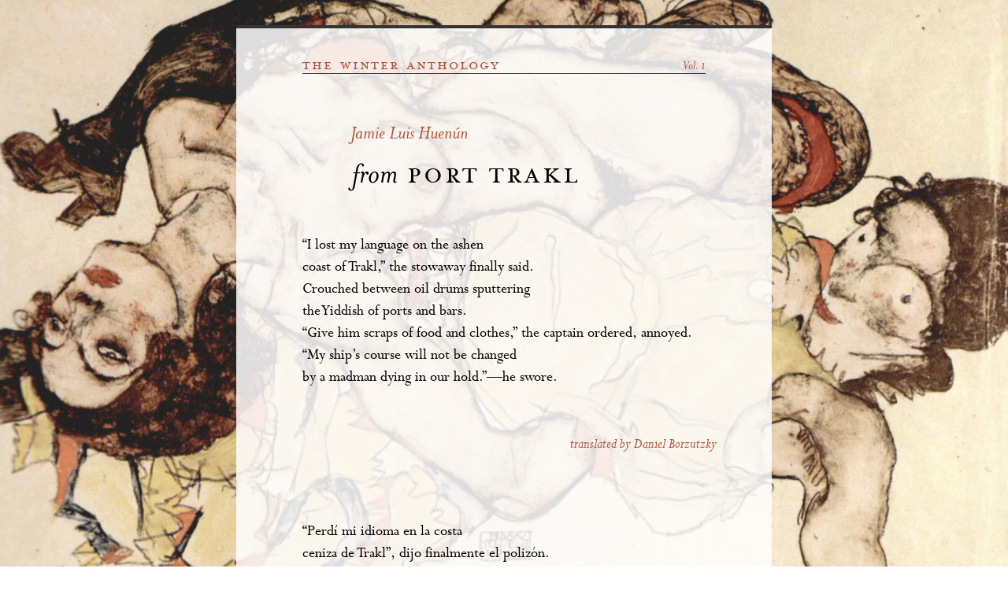

--- FILE ---
content_type: text/html; charset=UTF-8
request_url: https://winteranthology.com/?vol=1&author=luis-huenun&title=language
body_size: 12057
content:
	
  

<!DOCTYPE HTML>
<html lang="en">
<head>
	
	<meta charset="utf-8">	

	<meta name="description" content="A collection of contemporary literature informed by history and older art, 21st century science and philosophy, and the ending of print culture. An elegiac perspective, disinterested in banality, anti-art, and anti-intellectualism. An electronic collection until sufficient material for the print version accumulates." />

	<meta name="keywords" content="poetry, poems,fiction, short story, short stories, literature, art, elegy, philosophy, science, intellectualism, anti-intellectualism, numinous, economy, density, aesthetics, history, form, Herbert Tucker, The Fix of Form, Mariana Dan, The Gate, Triangle, After Pompeii, Bruce Weigl, Ode to Cabeza de Vaca, Pablo Tanguay, The Translator, Michael Peterson, Repeater, Geoffrey Nutter, Samuel Pepys, Donna Stonecipher, The Postcard-Collector&rsquo;s Address, I-Am-Tatjana Explains, Peter Filkins, Shell, Lisa Robertson, Rubus Armeniacus, Will Heinrich, How to Be an American, Jonathan Ball, Untitled, Clockfire, Any Animal, Robert Shuster, A Solution to the Barber Paradox, Roberto Calasso, La Folie Baudelaire, baudelaire was a lover of depth, according to baudelaire, delacroix and chopin were bound, vulgarit&eacute; is a word introduced by mme de sta&euml;l, val&eacute;ry expressed the hope, Ryan Flaherty, The Last Breath of Paul Celan, Andrew Grace, Sancta, Exit Cabin, I read &ldquo;To some will come a time&rdquo;, Srikanth Reddy, Corruption, Pon&ccedil; Pons, Walser, the Walker, Lee Posna, Arboretum (9), Andrew Zawacki, Viatica, Glassscape, Zerogarden, Nick Montfort, Stephanie Strickland, Sea and Spar Between, Srikanth Redy, Corruption, Lee Posna, Arboretum, Joanna Howard, In the Ambulatory Yard, Louis Armand, Gravity's Aspect, Dan Beachy-Quick, Fess Charm Jean Baudriallard, Cool Memories, What is Consoling as We Grow Old, The Woman in a Vegitative State, A Large Part of Contemporary Writing, The Photographer Dreams of a Hyperborean Light, Disappearence of the Object into its System, Philip Davis, Mr. Abbot&#8217;s Teaching, Paul Lake, The Shape of Poetry, Adam McOmber, Egyptomania, Cole Swensen, Ghosts, History, Echo Body, He Who Was, The Gesta, Defoe&#8217;s Story, James Aruthur, On Day and Night, Reed Ships, Catherine Wagner, An Hendy Hap, Farnoosh Fathi, Snail, James McMichael, Desmond-Kon Zicheng Mingde, Readin Rimbaud At Tunstall, Norman Dubie, On the Ordination of a Zen Monk, Death by Compass, Out of the Mouth of Cygnus, Lillian-Yvonne Bertram, With a Candle for a Head, Charles Wright, Tomorrow, In Praise of What is Missing, Remembering Bergamo Alto, Autumn Thoughts on the East Fork, As the Train Rolls Through, I Remember an Old Poem, The Book, Lucie Brock-Broido, Caravansary, The Halo that Lit Twice,Yves Bonnefoy, The House Where I was Born (1), The House Where I was Born (3), The House Where I was Born (6), The House Where I was Born (8), The House Where I was Born (9), Jack Gilbert, The History of Men, Jean Valentine, Once I Was Girls and Boys, For Her, Photographs at Her Wake, Maria Gravida, Eye of Water, Richard Kenney, The One-Strand River, Lisa Russ Spaar,Horizon, Womb, After John Donne&#8217;s &#8220;To His Mistress Going to Bed&#8221;, Cin&eacute;ma V&eacute;rit&eacute;: September, Rendezvous, Civilization, Refrain, Vuyelwa Carlin, Silver, Seals in the Dry Valley, Bulls, All Our Bones, All Our Dust, Regan Good, The Marble Head, The Train, Iron Water,Bruce Beasley, &#8220;Behold, I Am Against the Prophets,&#8221; Saith the Lord, &#8220;Who with Sweet Tongues Say, &#8216;The Lord Saith&#8217;&#8221;, The Kingdom of God Is Not Usher&#8217;d In with Pomp and Exclamations, Theme and Invariants, As in a Dim Scriptorium, Genomic Vanitas, Karl Ove Knausgaard, A Time for Everything, Magdalena Tulli, Dreams and Stones,House with a Dark Sky Roof, Olive B. O&#8217;Connor Fellow at Colgate University,Amy Clampitt Fellowship, Ruth Lilly Fellowship, T. Zachary Cotler, Olivia Clare, Brandon Krieg, Michael Francis Rutherglen"/>
	<meta name="robots" content="all" />

	
	<link rel="shortcut icon" href="./favicon.png" type="image/x-icon">
	<link rel="icon" href="./favicon.png" type="image/x-icon">

	<link rel="stylesheet" href="./css/wa-webfonts.css" type="text/css" />
	<!--<link rel="stylesheet" href="./css/Fonts/wa-webfonts-perpetua.css" type="text/css" />-->
	<link rel="stylesheet" href="./css/wa-works.css" type="text/css" />
	
	<link rel="stylesheet" href="https://use.typekit.net/uya4pxp.css">

	

	<style>
	
	


@font-face { font-family: Perpetua; src: url('Perpetua.ttf'); }
@font-face { font-family: Perpetua; font-weight: bold; src: url('Perpetua Bold.ttf'); }
@font-face { font-family: Perpetua; font-style: italic; src: url('Perpetua Italic.ttf'); }

BODY {

	background: url(img/background/vol-1-bg.png) no-repeat center center fixed; 
	-webkit-background-size: cover;
	-moz-background-size: cover;
	-o-background-size: cover;
	background-size: cover;
	
	color: #eee;
	transform: scale(1.0);
	
}



A {text-decoration: none; color: #ae4f38;}
A:visited {text-decoration: none; color: #ae4f38;}
A:hover {color: #764e34;}


IMG {border:0px;}

#container {

	width: 680px;
	position: absolute;
	top:34px;
	left: 50%;
	margin-left: -340px;	
	
	
}

@supports (-webkit-touch-callout: none) {
#container {
	transform: scale(1);
	top: 34px;
}    
}

#main {

	position: relative;
	top: -10px;
	left: 0px;
		
	width: 660px;
	min-height: 500px;
	
	background-color: transparent;
	padding: 10px;
	padding-top: 28px;

	border-top: 4px solid #333;
	border-bottom: 4px solid #333;
	
	z-index:1;
}


#main-trans {

	position: absolute;
	top: 0px;
	left: 0px;
	width: 680px;	

	background: #FFF;
	filter: alpha(opacity=85);
  	-moz-opacity: 0.85;
 	 opacity: 0.85;
 	 
 	 height: 100%;
 	 z-index: -1;
}


#contents-head {

	width: 100%;
	text-align: center;
	#border: 1px solid #000;
	line-height: 20px;
	
	padding-top: 34px;
	margin-bottom: 44px;

}


#body-text {

	width: 540px;
	#border: 1px solid #000;
	margin: 4px auto 4px auto;
	#color: #000;
}

A.logo {

	font: 47px 'MrsEavesSmallCap';
	color: #ae4f38;
	letter-spacing: 4px;
}

A.main-link {

	font: 40px 'MrsEavesPetiteCapsRegular';
	font-variant: small-caps;
	color: #ae4f38;
	
	letter-spacing: 2px;
	margin-left: 7px;
	margin-right: 7px;

}

#running-head {
	
	width: 512px;
	margin: 14px;
	
	font: 16px 'MrsEavesItalicRegular';
    color: #ae4f38;
	text-align: right;

	border-bottom: 1px solid #333;
	

}

A.running-head-link {

    font: 30px 'MrsEavesPetiteCapsRegular';
    color: #ae4f38;
    font-variant: small-caps;
    letter-spacing: 2px;
    float: left;

    position: relative;
    top: 0px
}

#running-foot {

	width: 100%;
	#border: 1px solid #000;

  	font: 18px 'MrsEavesItalicRegular';
	color: #ae4f38;
	line-height: 10px;	
	text-align: left;
	margin-top: 28px;

}

A.running-foot-link {text-decoration: none; color: #ae4f38;}
A.running-foot-link:hover {text-decoration: underline; color: #764e34;}

P,FORM {
	
	color: #000;
	font-family: Perpetua;
	font-size: 20px;
	line-height: 28px;	
	margin-bottom: 28px;	

	
	#border: 1px solid #000;
}



P.smaller {
	
	color: #000;
	font-family: Perpetua;
	font-size: 18px;
	line-height: 28px;	
	margin-bottom: 28px;
	
}


P.bio {
    
    
    color: #000;
    font-family: Perpetua;
	font-size: 20px;
    line-height: 28px;  
    padding-top: 16px;
    text-align: left;
    margin-left: 14px;
    margin-right: 14px;

}

img.author {

	margin: 0px 0px 0px 2px;
	border: 0px;
	
}

.thin-space {margin-left: 2px;}
.thin-spaces {letter-spacing: 2px;}

UL.sea-and-spar {
	
	font: Perpetua 18px;

}

SPAN.initial-sc {

    font-variant: small-caps;
    font-size: 22px;
    letter-spacing: 1px;
    color: #ae4f38;

}



.epi {
    
    color: #000;
    font-family: Perpetua;
	font-size: 16px;
    line-height: 28px;
    text-align: left;
    
    margin-left: 112px;
    margin-bottom: 66px;

}

P.b-head {

	font: 27px 'MrsEavesPetiteCapsRegular'; 
	font-variant: small-caps;
	letter-spacing: 2px; 
	margin-top: 64px; 
	margin-bottom: 36px
}

.contest-past {

	font: 40px 'MrsEavesPetiteCapsRegular';
	font-variant: small-caps;
	color: #000;
	
	letter-spacing: 2px;


}

.rf-contents {


	font: 30px 'MrsEavesPetiteCapsRegular'; 
	font-variant: small-caps;
	letter-spacing: 4px; 
	text-align: center;
	
	line-height: 28px;
	
	margin-top: 64px; 
	
	color: #ae4f38;
}


.titles-list {

    padding-top: -17px;
    list-style-type: none;
    margin-left: -38px;
    margin-bottom: 28px;
    
    color: #aaa;
    font-family: Perpetua;
    font-size: 21px;
    line-height: 28px;

}


.titles-list li {
    display: inline;
    margin-right: 4px;
    margin-left: 
    text-align: left;
    vertical-align: bottom;
}


a.title {text-decoration: none; color: #ae4f38;}

a.title:visited {text-decoration: none; color: #ae4f38;}

a.title:hover {text-decoration: underline; color: #764e34;}


A.author-contents {
    
    font-family: 'MrsEavesItalicRegular';
    font-size: 26px;
    line-height: 28px;
    color: #000;

    float: left;
    position: relative;
    left: 5px;
    top: 1px;
    margin-right: 15px;

    

}

A.author-contents-slight-indent {
    
    font-family: 'MrsEavesItalicRegular';
    font-size: 26px;
    line-height: 28px;
    color: #000;

    float: left;
    position: relative;
    left: 2px;
    top: 1px;
     margin-right: 15px;


}

A.author-contents-no-indent {
    
    font-family: 'MrsEavesItalicRegular';
    font-size: 26px;
    line-height: 28px;
    color: #000;

    float: left;
    position: relative;
    left: 0px;
    top: 1px;
    margin-right: 10px;

    

}

A.author-contents:hover {
    color: #764e34;
    text-decoration: underline;
}


A.author-contents-slight-indent:hover {
    color: #764e34;
    text-decoration: underline;
}


A.author-contents-no-indent:hover {
	color: #764e34;
    text-decoration: underline;
}


.author-no-link-no-indent {
    
    font-family:'MrsEavesItalicRegular';
    font-size: 26px;
	color: #000;

    float: left;
    position: relative;
    #left: 5px;
    top: 0px;
    margin-right: 7px;

    

}

	

	</style>


		
	<title>The Winter Anthology &#8212; from Port Trakl</title>
	
	<script src="/mint/?js" type="text/javascript"></script>
	
</head>


<body>
	
	<div id="container">
			
		<div id="main">
	
			
				
			<div id="body-text">
				
				<div id="running-head">
	<a class="running-head-link" href="?vol=1&amp;page=contents">the winter anthology</a>
	Vol. 1</div><div class="work-header">
	<a class="author-work-slight-indent" href="?vol=1&amp;author=luis-huenun">Jamie Luis Huen&uacute;n</a>
	<p class="title-1-line-from"><span class="title-from">from</span> port trakl</p>
</div>


<p class="poem" style="position: relative; top:-1px;">
&#8220;I lost my language on the ashen <br />
coast of Trakl,&#8221; the stowaway finally said. <br />
Crouched between oil drums sputtering <br />
the Yiddish of ports and bars.<br />
&#8220;Give him scraps of food and clothes,&#8221; the captain ordered, annoyed. <br />
&#8220;My ship&#8217;s course will not be changed<br />
by a madman dying in our hold.&#8221;&#8212;he swore.<br />
</p>

<div class="trans-by"><a href="?vol=1&amp;author=luis-huenun"><i>translated by Daniel Borzutzky</i></a></div>

<p class="poem-original">
&#8220;Perd&iacute; mi idioma en la costa<br />
ceniza de Trakl&#8221;, dijo finalmente el poliz&oacute;n.<br />
Encorvado entre tambores de petr&oacute;leo farfullaba<br />
el yiddish de los malecones y los bares.<br />
&#8220;Denle restos de ropa y de comida&#8221;&#8212;orden&oacute;, contrariado, el capit&aacute;n.<br />
&#8220;El destino de mi nave no lo cambia<br />
un demente agonizando en sus bodegas&#8221;&#8212;sentenci&oacute;.<br />
</p>				<br />
				<div id="running-foot">
	<br /><br />

	
	<a class="running-foot-link" href="?vol=1&amp;page=contents#luis-huenun">&laquo; Contents</a>
	
</div>				<br /><br />
			</div>			
			
			<div id="main-trans"></div>		
		
		</div>
	
	</div></div>
	
	
</body>
</html>

--- FILE ---
content_type: text/css
request_url: https://winteranthology.com/css/wa-webfonts.css
body_size: 988
content:
@font-face {
    font-family: 'MrsEavesItalicRegular';
    src: url('mrseavita-071211005EmigreWebOnly.eot');
    src: url('mrseavita-071211005EmigreWebOnly.eot?#iefix') format('embedded-opentype'),
         url('mrseavita-071211005EmigreWebOnly.woff') format('woff');
    font-weight: normal;
    font-style: normal;

}

@font-face {
    font-family: 'MrsEavesPetiteCapsRegular';
    src: url('mrseavpetcap-071211001EmigreWebOnly.eot');
    src: url('mrseavpetcap-071211001EmigreWebOnly.eot?#iefix') format('embedded-opentype'),
         url('mrseavpetcap-071211001EmigreWebOnly.woff') format('woff');
    font-weight: normal;
    font-style: normal;

}

@font-face {
    font-family: 'MrsEavesSmallCap';
    src: url('mrseavallsmacap-071211001EmigreWebOnly.eot');
    src: url('mrseavallsmacap-071211001EmigreWebOnly.eot?#iefix') format('embedded-opentype'),
         url('mrseavallsmacap-071211001EmigreWebOnly.woff') format('woff');
    font-weight: normal;
    font-style: normal;

}


--- FILE ---
content_type: text/css
request_url: https://winteranthology.com/css/wa-works.css
body_size: 8277
content:


A.author-work {
    
    font-family:'MrsEavesItalicRegular';
    font-size: 26px;

    position: relative;
    left: 5px;

    margin-right: 15px;
    

}

A.author-work:hover {
  
    text-decoration: underline;
    color: inherit;
}

A.author-work-slight-indent{
    
    font-family:'MrsEavesItalicRegular';
    font-size: 26px;

    position: relative;
    left: 3px;

    margin-right: 15px;


}

A.author-work-slight-indent:hover {
    color: #000;
    text-decoration: underline;
}

A.author-work-no-indent {
    
    font-family:'MrsEavesItalicRegular'; 
    font-size: 26px;

    position: relative;
    left: 0px;


    margin-right: 15px;
    margin-bottom: 3px;

    #letter-spacing: 1px;
    
}

A.author-work-no-indent:hover {
    color: #000;
    text-decoration: underline;
}

.author-no-link {
    
    font-family:'MrsEavesItalicRegular';
    font-size: 26px;

    float: left;
    position: relative;
    left: 5px;
    margin-right: 10px;

    #letter-spacing: 1px;
    

}

P.title-1-line {

    font: 40px 'MrsEavesSmallCap';
    letter-spacing: 3px;
    margin-bottom: 56px;

    position: relative;
    top: -10px;
    
}

P.title-1-line-from {

  font: 40px 'MrsEavesSmallCap';
  #font-variant: small-caps;
  letter-spacing: 3px;
  margin-bottom: 37px;

  position: relative;
  top: -18px;  
}

P.title-2-line-from {

    font: 40px 'MrsEavesSmallCap';
    #font-variant: small-caps;
    letter-spacing: 3px;
    line-height: 41px;
    margin-bottom: 48px;
    

    position: relative;
    top: -18px;
    
}

P.title-prose {

    font: 40px 'MrsEavesPetiteCapsRegular';
    font-variant: small-caps;
    letter-spacing: 3px;
    

    position: relative;
    top: -27px;
    margin-right: 20px;
    
}

.title-from {

    font: 40px 'MrsEavesItalicRegular';
    margin-left: 5px;
    letter-spacing: 0px;
    
}

P.title-multiple-lines {

    font: 45px 'MrsEavesPetiteCapsRegular';
    letter-spacing: 3px;
    line-height: 41px;
    margin-bottom: 50px;
    text-align: left;


    position: relative;
    top: -18px;
    
}

P.title-2-lines {

    font: 40px 'MrsEavesSmallCap';
    letter-spacing: 3px;
    line-height: 41px;
    margin-bottom: 48px;
    text-align: left;


    position: relative;
    top: -19px;
    
}

P.title-2-lines-epi {

    font: 40px 'MrsEavesSmallCap';
    letter-spacing: 3px;
    line-height: 41px;
    margin-bottom: 20px;
    text-align: left;


    position: relative;
    top: -19px;
    
}

P.title-2-lines-from {

    font: 40px 'MrsEavesSmallCap';
    letter-spacing: 3px;
    line-height: 41px;
    margin-bottom: 47px;
    text-align: left;


    position: relative;
    top: -20px;
    
}

P.title-2-lines-numbers {

    font: 40px 'MrsEavesSmallCap';
    letter-spacing: 3px;
    line-height: 41px;
    margin-bottom: 46px;
    text-align: left;


    position: relative;
    top: -20px;
    
}

P.title-3-lines {

    font: 40px 'MrsEavesSmallCap';
    letter-spacing: 3px;
    line-height: 41px;
    margin-bottom: 35px;
    text-align: left;


    position: relative;
    top: -20px;
    
}

P.title-multiple-lines-epi {

    font: 40px 'MrsEavesSmallCap';
    letter-spacing: 2px;
    line-height: 41px;
    margin-bottom: 15px;
    text-align: left;

    position: relative;
    top: -20px;
    
}


.title-numbers {

    font-variant: normal;
    font-size: 30px;
    line-height: 41px;

}


.epi-long {
    
    color: inherit;
    font-family: Perpetua;
    font-size: 16px;
    line-height: 28px;
    text-align: left;
    
    margin-left: 72px;

}

.epi-2-line {
  
   font-family: Perpetua;
   font-size: 16px;
  line-height: 28px;
  text-align: left;
  
  margin-left: 112px;
  margin-bottom: 66px;

  
}

.trans-by {
    
    
    font-family: Perpetua;
    font-size: 18px;
    line-height: 28px;
    margin-top: 56px;
    text-align: right;
    
    
    
    #margin-right: 248px;

}


.section-num {

    margin-left: 44px; 
    
}

.section-title {

    margin: 0px 0px -1px 44px;
    
    font-size: larger;
    font-variant: small-caps;
    letter-spacing: 2px;    
}


P.section-title-larger {

    margin: 0px 0px -1px 44px;
    
    font-size: larger;
    font-variant: small-caps;
    font-weight: bold;
    letter-spacing: 2px;    
}

P.prose {
  
  text-align: justify;
  margin-left: 14px;
  margin-right: 14px;
  margin-bottom: 0px;

}
P.prose-first{

    text-align: justify;
    margin-left: 14px;
    margin-right: 14px;
    margin-bottom: 0px;

}

#P.prose-first:first-letter {
#   
#   font-size : 72px;
#   font-weight : bold;
#   float : left;
#   color : #832a0a;
#   
#   margin-top: -14px;
#   margin-bottom: 0px;
#   margin-right: 2px;
#}


P.prose-sb {

    text-align: justify;
    margin: 56px 14px 0px 14px;

}

P.prose-sb-blank {

    text-align: justify;
    margin: 28px 14px 0px 14px;

}

P.prose-after-sb{

    
    text-align: justify;
    margin: 12px 14px 0px 14px;

}

P.prose-indent {

    text-align: justify;
    margin: 0px 14px;
}

P.prose-no-indent {

    text-align: justify;
    margin-left: 14px;
    margin-right: 14px;
    margin-bottom: 0px;
}


P.prose-indent:first-letter {margin-left:28px;}


P.poem-extract {

    text-align: left;
    margin-left: 42px;
    margin-top: 28px;
    margin-bottom: 28px;
}

P.prose-extract {

    text-align: justify;
    margin-left: 42px;
    margin-right: 42px;
    margin-top: 28px;
    margin-bottom: 28px;
}

P.prose-extract-first {

    text-align: justify;
    margin-left: 42px;
    margin-right: 42px;
    margin-top: 28px;
    margin-bottom: 0px;
}

P.prose-extract-last {

    text-align: justify;
    margin-left: 42px;
    margin-right: 42px;
    margin-top: 0px;
    margin-bottom: 28px;
    text-indent: 14px;
    
}

P.prose-extract-next {

    text-align: justify;
    margin-left: 42px;
    margin-right: 42px;
    margin-top: 0px;
    margin-bottom: 0px;
    text-indent: 14px;
    
}




P.sb-sym {

    text-align: center;
    margin: 16px 0px 0px 28px;
    letter-spacing: 40px;
    #border: 1px solid #000;

}



P.bio-next {
    
    
    color: #333;
    font-family: Perpetua;
    font-size: 18px;
    line-height: 28px;  
    text-align: left;

}


P.poem {
    
  	margin-left: 14px;
    text-align: left;

} 

P.poem-original {

    margin-left: 14px;
    padding-top: 63px;

}




P.prose-ragged {

    
    text-align: left;
    margin-left: 14px;
    margin-right: 14px;
    margin-bottom: 0px;

}

.poem-header {

    margin: 65px 0px 0px 72px;
    #border: 1px solid #000;


}

.work-header {

    margin: 59px 0px 0px 72px;
    #border: 1px solid #000;
    padding-top: 6px;
    #line-height: 26px;

}

SPAN.footnote-ref {
	
	vertical-align: baseline;
	position: relative;
	top: -6px;
	font-size: 14px;
	line-height:25px;
	margin-left: 1px;
}


.footnote {
	
	text-align: justify;
	font-size: 18px;
	margin: 14px 14px 0px 14px;
	line-height: 28px;
}

P.footnote-extract-only {
	
	text-align: justify;
	font-size: 18px;
	margin: 14px 42px 14px 42px;
}

P.footnote-extract-first {

   	text-align: justify;
   	font-size: 18px;
    margin: 14px 42px 0px 42px;
  }

P.footnote-extract-last {

 	text-align: justify;
 	text-indent: 14px;
 	font-size: 18px;
 	line-height: 28px;
 	margin: 0px 42px 16px 42px;
    
}

SPAN.footnote-back {
	
	font-size: 16px;
	margin-left: 5px;
	line-height: 28px;
}

SPAN.caption-sc {
	
	font-variant: small-caps;
	letter-spacing: 1px;
}

SPAN.red-text {color: #ce3233;}


P.figure {
	
	text-align: center; 
	margin-top: 28px; 
	font-family: Perpetua;
  font-size: 18px;
	color: #000; 
	line-height: 28px;

}

SPAN.turnover {
	
	margin-left: 28px;
}

P.prose-sans {
  font-family: "mr-eaves-sans", sans-serif;
  font-weight: 400;
  font-style: normal;
  
  font-size: 20px;
  
  text-align: justify;
  margin-left: 14px;
  margin-top: 28px;
  margin-bottom: 28px;
}


P.poem-extract-sans {
    
    font-family: "mr-eaves-sans", sans-serif;
    font-weight: 400;
    font-style: normal;
    
    font-size: 20px;
    
    text-align: left;
    margin-left: 14px;
    margin-top: 28px;
    margin-bottom: 28px;

} 


P.prose-extract-sans {
  font-family: "mr-eaves-sans", sans-serif;
  font-weight: 400;
  font-style: normal;
  
  font-size: 20px;
  
  text-align: justify;
  margin-left: 42px;
  margin-top: 28px;
  margin-bottom: 28px;
}